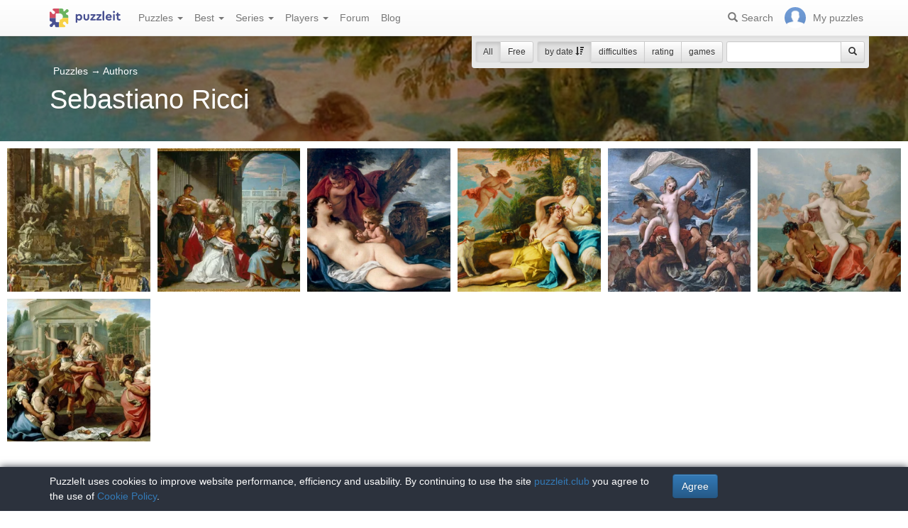

--- FILE ---
content_type: text/html; charset=UTF-8
request_url: https://puzzleit.club/puzzles/author/sebastiano-ricci
body_size: 4531
content:
<!DOCTYPE html>
<html lang="en">
<head>
  <meta charset="utf-8"/>  <title>Jigsaw puzzles on topic «Sebastiano Ricci» - solve jigsaw puzzles online - page 1 of 1</title>

  <meta http-equiv="X-UA-Compatible" content="IE=edge" />
  <meta name="viewport" content="width=device-width, initial-scale=1.0">

  <meta name="robots" content="noodp"/>
  <meta name="yandex-verification" content="5da3133d101ccd57" />
  <meta property="og:title" content="Jigsaw puzzles on topic «Sebastiano Ricci» - solve jigsaw puzzles online - page 1 of 1"/><meta name="description" content="The best jigsaw puzzle collection for adults and kids: collect and create your own jigsaw puzzles."/><meta property="og:description" content="The best jigsaw puzzle collection for adults and kids: collect and create your own jigsaw puzzles."/><meta property="og:image" content="https://puzzleit.club/files/puzzles/58/58415/_background.jpg"/>
  <link href="/favicon.ico" type="image/x-icon" rel="icon"/>
  <link href="/favicon.ico" type="image/x-icon" rel="shortcut icon"/>
  
  <link rel="apple-touch-icon" href="/apple-touch-icon.png">
  <link rel="apple-touch-icon" sizes="76x76" href="/apple-touch-icon-76x76.png">
  <link rel="apple-touch-icon" sizes="120x120" href="/apple-touch-icon-120x120.png">
  <link rel="apple-touch-icon" sizes="152x152" href="/apple-touch-icon-152x152.png">

  <link rel="stylesheet" href="/bootstrap/3.3.6/css/bootstrap.min.css">
  <link rel="stylesheet" href="/bootstrap/3.3.6/css/bootstrap-theme.min.css">
  <link rel="stylesheet" href="/font-awesome/4.7.0/css/font-awesome.min.css">
  <link rel="stylesheet" href="/c/styles.min.css">

  
  <script src="/j/jquery-1.11.1.min.js"></script>
  <script src="/j/jquery-1.11.2-ui.min.js"></script>
  <script src="/bootstrap/3.2.0/js/bootstrap.min.js"></script>

  <!--[if lt IE 9]>
  <script src="//oss.maxcdn.com/html5shiv/3.7.2/html5shiv.min.js"></script>
  <script src="//oss.maxcdn.com/respond/1.4.2/respond.min.js"></script>
  <![endif]-->

  <script src="/j/viewportchecker.js"></script>
  <link rel="canonical" href="https://puzzleit.club/puzzles/author/sebastiano-ricci" />

  <script>
    function hideFlash() {
      $('.success').fadeOut();
      $('.error').fadeOut();
    }

    $(document).ready(function () {
      $(document).click(function () {
        hideFlash();
      });

      setTimeout(hideFlash, 5000);
    });
  </script>
</head>
<body>
  
  <header class="navbar-fixed-top">
  <div class="navbar navbar-default navbar-static-top" id="top" role="banner">
    <div class="container">
      <div class="navbar-header">
        <button class="navbar-toggle collapsed" type="button" data-toggle="collapse" data-target=".bs-navbar-collapse">
          <span class="sr-only">Menu</span>
          <span class="icon-bar"></span>
          <span class="icon-bar"></span>
          <span class="icon-bar"></span>
        </button>
        <span class="search-link navbar-link navbar-toggle collapsed"><span class="hidden visible-xs glyphicon glyphicon-search"></span></span>
        <a href="/" class="navbar-brand"><img src="/i/logo.svg" alt="PuzzleIt - online jigsaw puzzles. A large collection of free online jigsaw puzzles!" title="PuzzleIt - online jigsaw puzzles. A large collection of free online jigsaw puzzles!"/></a>
      </div>
      <nav class="collapse navbar-collapse bs-navbar-collapse">
        <ul class="nav navbar-nav">
          <li class="dropdown">
            <a href="#" class="dropdown-toggle" data-toggle="dropdown">Puzzles <span class="caret"></span></a>
            <ul class="dropdown-menu">
              <li><a href="/">All</a></li>
              <li><a href="/puzzles/tag/free">Free</a></li>
            </ul>
          </li>
          <li class="dropdown">
            <a href="#" class="dropdown-toggle" data-toggle="dropdown">Best <span class="caret"></span></a>
            <ul class="dropdown-menu">
              <li><a href="/puzzles/tag/abstraktsiya">Abstraction</a></li>
              <li><a href="/puzzles/tag/actors">Actors</a></li>
              <li><a href="/puzzles/tag/zhivotnyiy-mir">Animal world</a></li>
              <li><a href="/puzzles/tag/castles">Castles</a></li>
              <li><a href="/puzzles/tag/cats">Cats</a></li>
              <li><a href="/puzzles/tag/deti">Children</a></li>
              <li><a href="/puzzles/tag/rozhdestvenskie-prazdniki">Christmas holidays</a></li>
              <li><a href="/puzzles/tag/kollazh">Collage</a></li>
              <li><a href="/puzzles/tag/komiksyi">Comics</a></li>
              <li><a href="/puzzles/tag/fantasy">Fantasy</a></li>
              <li><a href="/puzzles/tag/tsvetochnyiy-natyurmort">Flower still life</a></li>
              <li><a href="/puzzles/tag/for-childrens">For childrens</a></li>
              <li><a href="/puzzles/tag/illyustratsii">Illustrations</a></li>
              <li><a href="/puzzles/tag/intereri-dvortsov-i-zamkov">Interiors of palaces and castles</a></li>
              <li><a href="/puzzles/category/pazly-aponia">Jigsaw puzzles Japan</a></li>
              <li><a href="/puzzles/tag/novogodnie-i-rozhdestvenskie-ugoscheniya">New Year and Christmas treats</a></li>
              <li><a href="/puzzles/category/pazly-novyj-god">New Year's puzzles</a></li>
              <li><a href="/puzzles/tag/painting">Painting</a></li>
              <li><a href="/puzzles/category/pazly-zivotnye">Puzzles Animals</a></li>
              <li><a href="/puzzles/category/cartoons">Puzzles Cartoons</a></li>
              <li><a href="/puzzles/category/pazly-goroda-i-strany">Puzzles Cities and Countries</a></li>
              <li><a href="/puzzles/category/pazly-cvety">Puzzles Flowers</a></li>
              <li><a href="/puzzles/category/pazly-dla-vzroslyh">Puzzles for adults</a></li>
              <li><a href="/puzzles/category/pazly-priroda">Puzzles Nature</a></li>
              <li><a href="/puzzles/category/girls">Puzzles with girls</a></li>
              <li><a href="/puzzles/tag/zimnie-igryi">Winter Games</a></li>
              <li><a href="/puzzles/tag/zimniy-peyzazh">Winter landscape</a></li>
            </ul>
          </li>
          <li class="dropdown">
            <a href="#" class="dropdown-toggle" data-toggle="dropdown">Series <span class="caret"></span></a>
            <ul class="dropdown-menu">
              <li><a href="/series/tags">Themes and collections</a></li>
              <li><a href="/series/authors">Authors</a></li>
            </ul>
          </li>
          <li class="dropdown">
            <a href="#" class="dropdown-toggle" data-toggle="dropdown">Players <span class="caret"></span></a>
            <ul class="dropdown-menu">
              <li><a href="/users" rel="nofollow">Players rating</a></li>
              <li><a href="/comments" rel="nofollow">Comments feed</a></li>
            </ul>
          </li>
          <li class="">
            <a href="/forum" rel="nofollow">Forum</a>
          </li>
          <li class="">
            <a href="/blog">Blog</a>
          </li>
        </ul>
        <ul class="nav navbar-nav navbar-right">
          <li class="search-link hidden-xs" title="Search">
            <a href="/?search" rel="nofollow"><span class="glyphicon glyphicon-search"></span><span>Search</span></a>
          </li>
          <li id="my-link" title="My puzzles">
            <a href="/my" rel="nofollow"><img src="/img/photo-empty.webp" alt=""/><span>My puzzles </span></a>
          </li>
        </ul>
      </nav>
    </div>
  </div>
</header>

<script>
  $(function () {
    $(".search-link").click(function (e) {
      $("#filters").toggle();
      e.preventDefault();
      return false;
    });
    $("#filters .close").click(function () {
      $('#content').css({'padding-top': ''});
      $("#filters").hide();
    });
  });
</script>
<div id="filters" class="container" style="display: block;">
  <form action="/puzzles/author/sebastiano-ricci" method="get" class="form-inline">
    <div class="btn-toolbar navbar-right" role="toolbar">
      <div id="allOrFree" class="btn-group navbar-btn btn-group-sm">
        <a href="/" class="btn btn-default active">All</a>
        <a href="/puzzles/tag/free" class="btn btn-default">Free</a>
      </div>
      <div id="sort" class="btn-group navbar-btn btn-group-sm">
        <a rel="nofollow" class="btn btn-default active" href="/puzzles/author/sebastiano-ricci?sort=Puzzles.published&direction=asc">by date&nbsp;<span class="hidden-xs glyphicon glyphicon-sort-by-attributes-alt" aria-hidden="true"></span></a>
        <a rel="nofollow" class="btn btn-default" href="/puzzles/author/sebastiano-ricci?sort=Puzzles.pieces&direction=asc">difficulties</a>
        <a rel="nofollow" class="btn btn-default" href="/puzzles/author/sebastiano-ricci?sort=Puzzles.rating&direction=asc">rating</a>
        <a rel="nofollow" class="btn btn-default" href="/puzzles/author/sebastiano-ricci?sort=Puzzles.game_session_count&direction=asc">games</a>
      </div>
      <div id="search" class="btn-group btn-group-sm navbar-btn">
        <div class="input-group input-group-sm">
          <input type="text" name="search" class="form-control" value="" />
          <span class="input-group-btn">
            <button class="btn btn-default" type="submit"><span class="glyphicon glyphicon-search"></span></button>
          </span>
        </div>
      </div>
    </div>
  </form>
</div>
  <div id="content">
    <div id="titleBlock" class="presentation presentation-small" style="background-image: url('//puzzleit.club/files/puzzles/58/58415/_background.webp'); ">
	<div class="container">
    <ul class="categories list-inline text-white">
      <li>
        <a href="/" class="">Puzzles</a> <span class="large">&rarr;</span> <a href="/series/authors">Authors</a>      </li>
    </ul>
    <h1>Sebastiano Ricci</h1>
	</div>
</div>
<div id="puzzles" class="row puzzles">
  <div class="list clearfix">

    <div class="item-container col-lg-2 col-md-2 col-sm-3 col-xs-6">
  <div class="item-square"></div>
  <div class="item-box">
    <div class="item">
      <img src="//puzzleit.club/files/puzzles/65/65383/_thumb.webp" alt="Jigsaw puzzle: Memorial to Admiral Shovell" />
      <a href="/puzzles/view/65383" class="title">Memorial to Admiral Shovell</a>

      <a href="/puzzles/game/65383" class="glyphicon glyphicon-play" title="Solve the jigsaw puzzle" rel=”nofollow”></a>



      <form name="post_696f796540025206141788" style="display:none;" method="post" action="/puzzles/favorite/65383"><input type="hidden" name="_method" value="POST"/></form><a href="#" title="Add to favourites" class="favorite glyphicon glyphicon-bookmark mr-5" onclick="document.post_696f796540025206141788.submit(); event.returnValue = false; return false;"></a>      <ul>
        <li title="Pieces"><i class="fa fa-puzzle-piece"></i>&nbsp;234</li>
        <li title="Players"><i class="fa fa-user"></i>&nbsp;6</li>
        <li title="Rating"><i class="fa fa-star"></i>&nbsp;4.4</li>
      </ul>

    </div>
  </div>
</div>    <div class="item-container col-lg-2 col-md-2 col-sm-3 col-xs-6">
  <div class="item-square"></div>
  <div class="item-box">
    <div class="item">
      <img src="//puzzleit.club/files/puzzles/65/65384/_thumb.webp" alt="Jigsaw puzzle: Idolatry of King Solomon" />
      <a href="/puzzles/view/65384" class="title">Idolatry of King Solomon</a>

      <a href="/puzzles/game/65384" class="glyphicon glyphicon-play" title="Solve the jigsaw puzzle" rel=”nofollow”></a>



      <form name="post_696f7965408b8994404181" style="display:none;" method="post" action="/puzzles/favorite/65384"><input type="hidden" name="_method" value="POST"/></form><a href="#" title="Add to favourites" class="favorite glyphicon glyphicon-bookmark mr-5" onclick="document.post_696f7965408b8994404181.submit(); event.returnValue = false; return false;"></a>      <ul>
        <li title="Pieces"><i class="fa fa-puzzle-piece"></i>&nbsp;238</li>
        <li title="Players"><i class="fa fa-user"></i>&nbsp;25</li>
        <li title="Rating"><i class="fa fa-star"></i>&nbsp;4.9</li>
      </ul>

    </div>
  </div>
</div>    <div class="item-container col-lg-2 col-md-2 col-sm-3 col-xs-6">
  <div class="item-square"></div>
  <div class="item-box">
    <div class="item">
      <img src="//puzzleit.club/files/puzzles/58/58417/_thumb.webp" alt="Jigsaw puzzle: Venus and Cupid" />
      <a href="/puzzles/view/58417" class="title">Venus and Cupid</a>

      <a href="/puzzles/game/58417" class="glyphicon glyphicon-play" title="Solve the jigsaw puzzle" rel=”nofollow”></a>



      <form name="post_696f796540ffd153515603" style="display:none;" method="post" action="/puzzles/favorite/58417"><input type="hidden" name="_method" value="POST"/></form><a href="#" title="Add to favourites" class="favorite glyphicon glyphicon-bookmark mr-5" onclick="document.post_696f796540ffd153515603.submit(); event.returnValue = false; return false;"></a>      <ul>
        <li title="Pieces"><i class="fa fa-puzzle-piece"></i>&nbsp;204</li>
        <li title="Players"><i class="fa fa-user"></i>&nbsp;23</li>
        <li title="Rating"><i class="fa fa-star"></i>&nbsp;4.7</li>
      </ul>

    </div>
  </div>
</div>    <div class="item-container col-lg-2 col-md-2 col-sm-3 col-xs-6">
  <div class="item-square"></div>
  <div class="item-box">
    <div class="item">
      <img src="//puzzleit.club/files/puzzles/58/58415/_thumb.webp" alt="Jigsaw puzzle: Venus and Adonis" />
      <a href="/puzzles/view/58415" class="title">Venus and Adonis</a>

      <a href="/puzzles/game/58415" class="glyphicon glyphicon-play" title="Solve the jigsaw puzzle" rel=”nofollow”></a>



      <form name="post_696f796541785208561479" style="display:none;" method="post" action="/puzzles/favorite/58415"><input type="hidden" name="_method" value="POST"/></form><a href="#" title="Add to favourites" class="favorite glyphicon glyphicon-bookmark mr-5" onclick="document.post_696f796541785208561479.submit(); event.returnValue = false; return false;"></a>      <ul>
        <li title="Pieces"><i class="fa fa-puzzle-piece"></i>&nbsp;176</li>
        <li title="Players"><i class="fa fa-user"></i>&nbsp;29</li>
        <li title="Rating"><i class="fa fa-star"></i>&nbsp;4.9</li>
      </ul>

    </div>
  </div>
</div>    <div class="item-container col-lg-2 col-md-2 col-sm-3 col-xs-6">
  <div class="item-square"></div>
  <div class="item-box">
    <div class="item">
      <img src="//puzzleit.club/files/puzzles/58/58416/_thumb.webp" alt="Jigsaw puzzle: Neptune and Amphitrite" />
      <a href="/puzzles/view/58416" class="title">Neptune and Amphitrite</a>

      <a href="/puzzles/game/58416" class="glyphicon glyphicon-play" title="Solve the jigsaw puzzle" rel=”nofollow”></a>



      <form name="post_696f796541ed6902161073" style="display:none;" method="post" action="/puzzles/favorite/58416"><input type="hidden" name="_method" value="POST"/></form><a href="#" title="Add to favourites" class="favorite glyphicon glyphicon-bookmark mr-5" onclick="document.post_696f796541ed6902161073.submit(); event.returnValue = false; return false;"></a>      <ul>
        <li title="Pieces"><i class="fa fa-puzzle-piece"></i>&nbsp;154</li>
        <li title="Players"><i class="fa fa-user"></i>&nbsp;17</li>
        <li title="Rating"><i class="fa fa-star"></i>&nbsp;4.8</li>
      </ul>

    </div>
  </div>
</div>    <div class="item-container col-lg-2 col-md-2 col-sm-3 col-xs-6">
  <div class="item-square"></div>
  <div class="item-box">
    <div class="item">
      <img src="//puzzleit.club/files/puzzles/58/58418/_thumb.webp" alt="Jigsaw puzzle: Triumph of Maritime Venus" />
      <a href="/puzzles/view/58418" class="title">Triumph of Maritime Venus</a>

      <a href="/puzzles/game/58418" class="glyphicon glyphicon-play" title="Solve the jigsaw puzzle" rel=”nofollow”></a>



      <form name="post_696f796542655913615287" style="display:none;" method="post" action="/puzzles/favorite/58418"><input type="hidden" name="_method" value="POST"/></form><a href="#" title="Add to favourites" class="favorite glyphicon glyphicon-bookmark mr-5" onclick="document.post_696f796542655913615287.submit(); event.returnValue = false; return false;"></a>      <ul>
        <li title="Pieces"><i class="fa fa-puzzle-piece"></i>&nbsp;221</li>
        <li title="Players"><i class="fa fa-user"></i>&nbsp;20</li>
        <li title="Rating"><i class="fa fa-star"></i>&nbsp;4.7</li>
      </ul>

    </div>
  </div>
</div>    <div class="item-container col-lg-2 col-md-2 col-sm-3 col-xs-6">
  <div class="item-square"></div>
  <div class="item-box">
    <div class="item">
      <img src="//puzzleit.club/files/puzzles/1/717/_thumb.webp" alt="Jigsaw puzzle: The abduction of the Sabine women" />
      <a href="/puzzles/view/717" class="title">The abduction of the Sabine women</a>

      <a href="/puzzles/game/717" class="glyphicon glyphicon-play" title="Solve the jigsaw puzzle" rel=”nofollow”></a>



      <form name="post_696f796542d9a547059909" style="display:none;" method="post" action="/puzzles/favorite/717"><input type="hidden" name="_method" value="POST"/></form><a href="#" title="Add to favourites" class="favorite glyphicon glyphicon-bookmark mr-5" onclick="document.post_696f796542d9a547059909.submit(); event.returnValue = false; return false;"></a>      <ul>
        <li title="Pieces"><i class="fa fa-puzzle-piece"></i>&nbsp;504</li>
        <li title="Players"><i class="fa fa-user"></i>&nbsp;131</li>
        <li title="Rating"><i class="fa fa-star"></i>&nbsp;4</li>
      </ul>

    </div>
  </div>
</div>  </div>
</div>
<div class="container">
  <div class="paginator pagelist">
    <ul>
          </ul>
  </div>
</div>
  </div>
  <footer id="footer" style="background-color: #4f5860">
  <div class="container">
    <div class="row">
    </div>
    <div class="row">
      <div class="col-md-9 col-sm-9">
        <p class="lead text-white">Social media</p>
        <ul class="list-unstyled list-inline">
          <li><a href="https://www.facebook.com/puzzleit.ru/" class="text-white" rel="nofollow"><i class="fa fa-facebook-square fa-2x"></i></a></li>
          <li><a href="https://vk.com/puzzleitru" class="text-white" rel="nofollow"><i class="fa fa-vk fa-2x" aria-hidden="true"></i></a></li>
          <li><a href="https://ok.ru/group/60541636902999" class="text-white" rel="nofollow"><i class="fa fa-odnoklassniki-square fa-2x" aria-hidden="true"></i></a></li>
        </ul>
      </div>
      <div class="col-md-3 col-sm-3 footer-links">
        <ul class="list-unstyled">
          <li><a href="/puzzles/complain" title="Complain" rel="nofollow">Complain</a></li>
          <li><a href="/agreement" title="Agreement">Agreement</a></li>
          <li><a href="/privacy_policy" title="Privacy Policy">Privacy Policy</a></li>
          <li><a href="/cookie_policy" title="Cookie Policy">Cookie Policy</a></li>
        </ul>
      </div>
    </div>
  </div>

  <div id="cookie-notice">
    <div class="container">
      <div class="row">
        <div class="col col-sm-9">
          <p class="text-white">PuzzleIt uses cookies to improve website performance, efficiency and usability. By continuing to use the site <a href="https://puzzleit.club/">puzzleit.club</a> you agree to the use of <a href="https://puzzleit.club/cookie_policy">Cookie Policy</a>.</p>
        </div>
        <div class="col col-sm-3">
          <form name="post_696f796543a91864499935" style="display:none;" method="post" action="/users/cookie-agree"><input type="hidden" name="_method" value="POST"/></form><a href="#" title="Agree" class="btn btn-primary cookie-notice-close" onclick="document.post_696f796543a91864499935.submit(); event.returnValue = false; return false;">Agree</a>        </div>
      </div>
    </div>
  </div>

  
<!-- Global site tag (gtag.js) - Google Analytics -->
<script async src="https://www.googletagmanager.com/gtag/js?id=UA-156814385-3"></script>
<script>
  window.dataLayer = window.dataLayer || [];
  function gtag() {
    dataLayer.push(arguments);
  }
  gtag('js', new Date());
  gtag('config', 'UA-156814385-3');
  gtag('set', {'user_id': 0, is_club_member: 0});
</script>

<!-- Yandex.Metrika counter -->
<script>
  (function (d, w, c) {
    (w[c] = w[c] || []).push(function() {
      try {
        w.yaCounter57610600 = new Ya.Metrika({id: 57610600, clickmap: false, trackLinks: true, accurateTrackBounce: true, trackHash: true, ut: "noindex", params: window.yaParams});
      } catch (e) {
      }
    });

    var n = d.getElementsByTagName("script")[0],
        s = d.createElement("script"),
        f = function () { n.parentNode.insertBefore(s, n); };
    s.type = "text/javascript";
    s.async = true;
    s.src = "https://mc.yandex.ru/metrika/watch.js";

    if (w.opera == "[object Opera]") {
      d.addEventListener("DOMContentLoaded", f, false);
    } else {
      f();
    }
  })(document, window, "yandex_metrika_callbacks");
</script>
<noscript><div><img src="https://mc.yandex.ru/watch/57610600" style="position:absolute; left:-9999px;" alt="" /></div></noscript>
<!-- /Yandex.Metrika counter -->
</footer>
</body>
</html>
